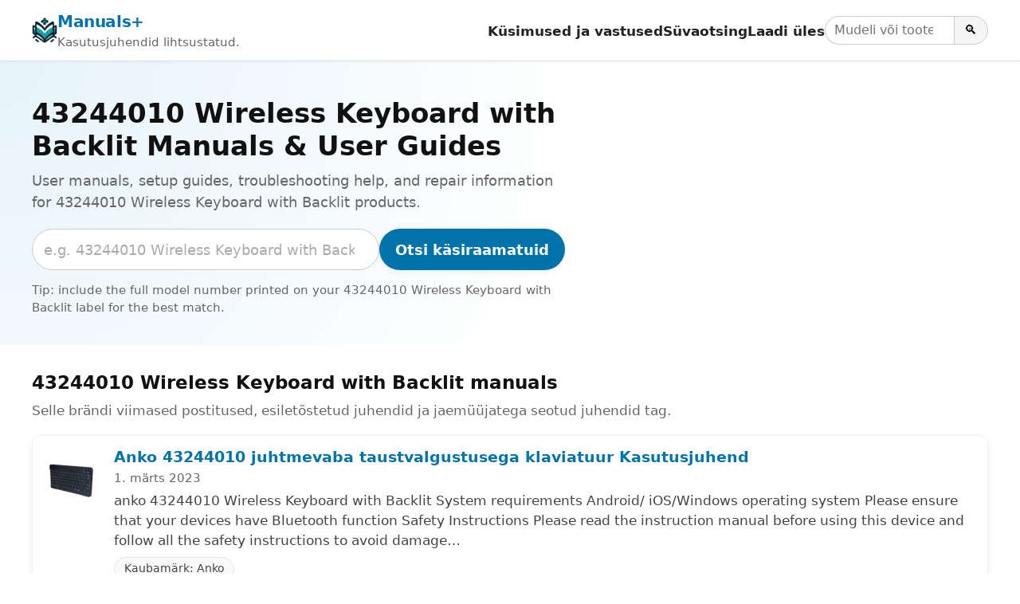

--- FILE ---
content_type: text/html; charset=utf-8
request_url: https://www.google.com/recaptcha/api2/aframe
body_size: 266
content:
<!DOCTYPE HTML><html><head><meta http-equiv="content-type" content="text/html; charset=UTF-8"></head><body><script nonce="2MuyGJje7dna7KOwEp7lTA">/** Anti-fraud and anti-abuse applications only. See google.com/recaptcha */ try{var clients={'sodar':'https://pagead2.googlesyndication.com/pagead/sodar?'};window.addEventListener("message",function(a){try{if(a.source===window.parent){var b=JSON.parse(a.data);var c=clients[b['id']];if(c){var d=document.createElement('img');d.src=c+b['params']+'&rc='+(localStorage.getItem("rc::a")?sessionStorage.getItem("rc::b"):"");window.document.body.appendChild(d);sessionStorage.setItem("rc::e",parseInt(sessionStorage.getItem("rc::e")||0)+1);localStorage.setItem("rc::h",'1768804164257');}}}catch(b){}});window.parent.postMessage("_grecaptcha_ready", "*");}catch(b){}</script></body></html>